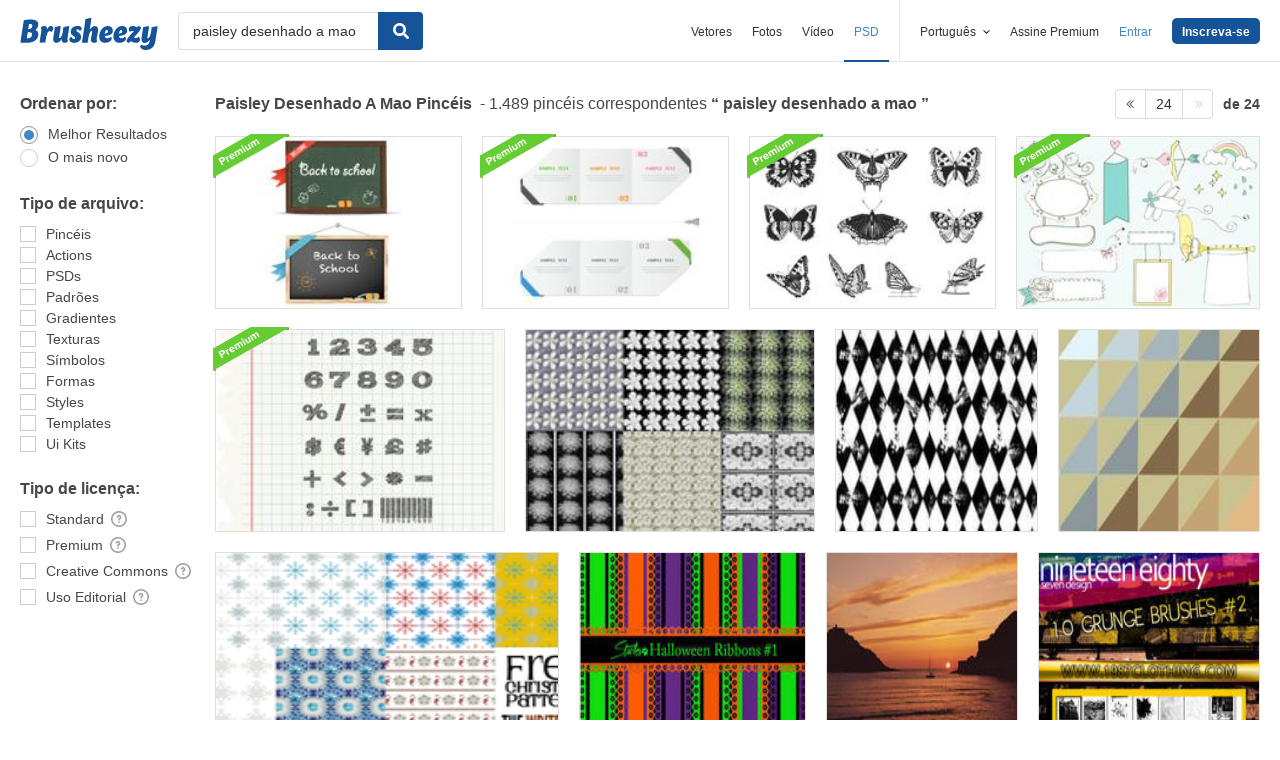

--- FILE ---
content_type: text/plain;charset=UTF-8
request_url: https://c.pub.network/v2/c
body_size: -112
content:
92432949-e6cd-42f8-9b05-7888c9884ba2

--- FILE ---
content_type: text/plain;charset=UTF-8
request_url: https://c.pub.network/v2/c
body_size: -262
content:
cbf8c8d4-13a5-4044-a656-c683f7a00e64